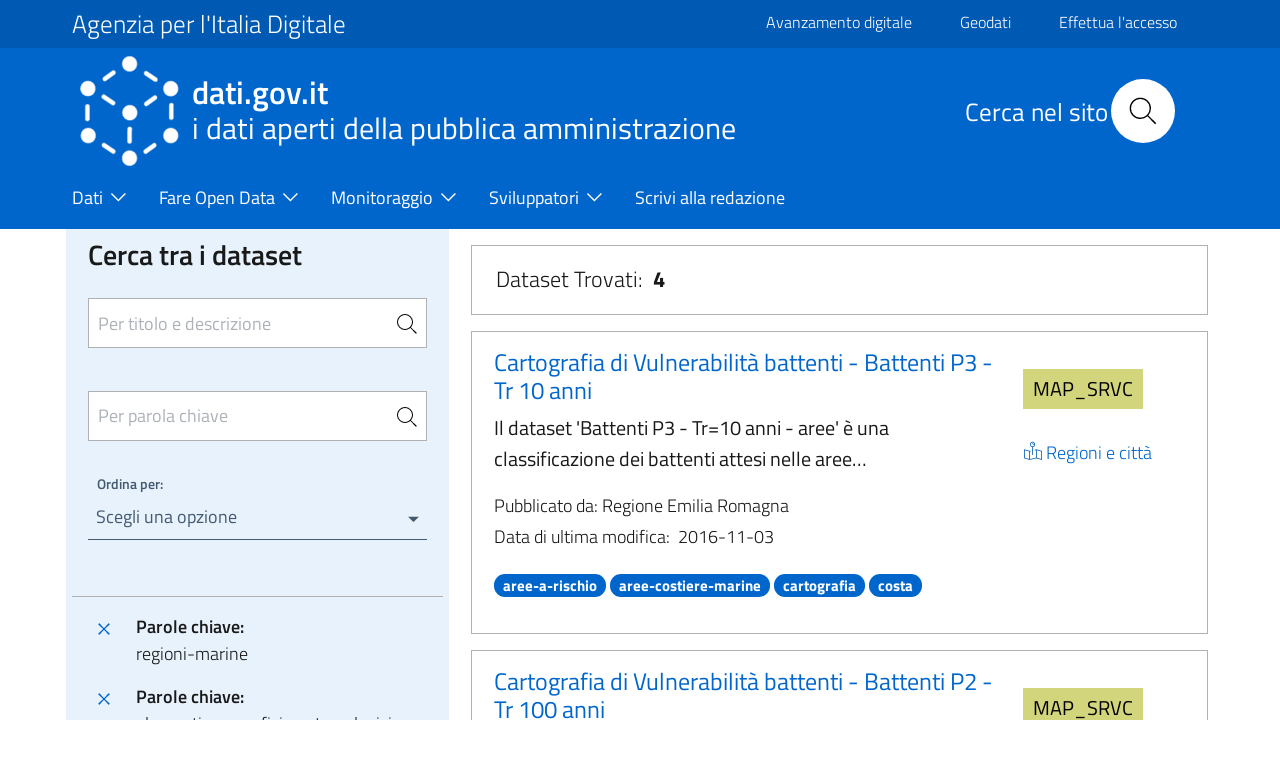

--- FILE ---
content_type: text/css
request_url: https://www.dati.gov.it/modules/custom/twitter_tweets/css/twitter-feeds.css?t6p1fi
body_size: 679
content:
/*Twitter Social*/
.tweet-profile-image {
  -webkit-transition: all ease 0.5s;
  -moz-transition: all ease 0.5s;
  -o-transition: all ease 0.5s;
  -ms-transition: all ease 0.5s;
  transition: all ease 0.5s;
  max-width: 468px;
  padding: 0 0px 0px 6px;
}
.tweet-profile-image img {
   border-radius: 10%;
   box-shadow: 0px 0px 4px 1px rgba(0,0,0,0.8);
  -webkit-transition: all ease 0.5s;
  -moz-transition: all ease 0.5s;
  -o-transition: all ease 0.5s;
  -ms-transition: all ease 0.5s;
  transition: all ease 0.5s;
}
.tweet-profile-image img:hover {
  margin: 0px;
  box-shadow: 6px 6px 4px 4px rgba(0,0,0,0.3);
}

.tweet-text {
  display: inline-block;
  font-family: "Helvetica Neue", Roboto, "Segoe UI", Calibri, sans-serif;
  font-size: 12px;
  font-weight: bold;
  line-height: 16px;
  border-color: #eee #ddd #bbb;
  border-radius: 5px;
  border-style: solid;
  border-width: 1px;
  box-shadow: 0 1px 3px rgba(0, 0, 0, 0.15);
  margin: 10px 5px;
  padding: 0 16px 16px 16px;
  max-width: 468px;
}

.tweet-text p {
  font-size: 16px;
  font-weight: normal;
  line-height: 20px;
  margin-top: 0.5em;
  margin-bottom: 0.5em;
}

.tweet-text a {
  color: #2b7bb9 !important;
  font-weight: normal;
  text-decoration: none;
  outline: 0 none;
}

.tweet-text a:hover,
 {
  text-decoration: underline;
}
/*Twitter Social*/

--- FILE ---
content_type: text/css
request_url: https://www.dati.gov.it/themes/contrib/bootstrap_italia/assets/agid/css/icons.css?t6p1fi
body_size: 1216
content:
/*** FONT ICONS ***/

@font-face {
  font-family:'font_icon';
  src: url('../fonts-icon/dkan-topics.eot');
  src: url('../fonts-icon/dkan-topics.eot?#iefix') format('embedded-opentype'),
  url('../fonts-icon/dkan-topics.woff') format('woff'),
  url('../fonts-icon/dkan-topics.ttf') format('truetype');
  font-weight: normal;
  font-style: normal;
}

.font-icon-select-1 {
  font-family: 'font_icon';
}

.font-icon-select-1-20:before {
  content: "\20"
}

.font-icon-select-1-e900:before {
  content: "\e900"
}

.font-icon-select-1-e901:before {
  content: "\e901"
}

.font-icon-select-1-e902:before {
  content: "\e902"
}

.font-icon-select-1-e903:before {
  content: "\e903"
}

.font-icon-select-1-e904:before {
  content: "\e904"
}

.font-icon-select-1-e905:before {
  content: "\e905"
}

.font-icon-select-1-e906:before {
  content: "\e906"
}

.font-icon-select-1-e907:before {
  content: "\e907"
}

.font-icon-select-1-e908:before {
  content: "\e908"
}

.font-icon-select-1-e909:before {
  content: "\e909"
}

.font-icon-select-1-e90a:before {
  content: "\e90a"
}

.font-icon-select-1-e90b:before {
  content: "\e90b"
}

.font-icon-select-1-e90c:before {
  content: "\e90c"
}

.font-icon-select-1-e90d:before {
  content: "\e90d"
}

.font-icon-select-1-e90e:before {
  content: "\e90e"
}

.font-icon-select-1-e90f:before {
  content: "\e90f"
}

.font-icon-select-1-e910:before {
  content: "\e910"
}

.font-icon-select-1-e911:before {
  content: "\e911"
}

.font-icon-select-1-e912:before {
  content: "\e912"
}

.font-icon-select-1-e913:before {
  content: "\e913"
}

.font-icon-select-1-e914:before {
  content: "\e914"
}

.font-icon-select-1-e915:before {
  content: "\e915"
}

.font-icon-select-1-e916:before {
  content: "\e916"
}

.font-icon-select-1-e917:before {
  content: "\e917"
}

.font-icon-select-1-e918:before {
  content: "\e918"
}

.font-icon-select-1-e919:before {
  content: "\e919"
}

.font-icon-select-1-e91a:before {
  content: "\e91a"
}

.font-icon-select-1-e91b:before {
  content: "\e91b"
}

.font-icon-select-1-e91c:before {
  content: "\e91c"
}

.font-icon-select-1-e91d:before {
  content: "\e91d"
}

.font-icon-select-1-e91e:before {
  content: "\e91e"
}

.font-icon-select-1-e91f:before {
  content: "\e91f"
}

.font-icon-select-1-e920:before {
  content: "\e920"
}

.font-icon-select-1-e921:before {
  content: "\e921"
}

.font-icon-select-1-e922:before {
  content: "\e922"
}

.font-icon-select-1-e923:before {
  content: "\e923"
}

.font-icon-select-1-e924:before {
  content: "\e924"
}

.font-icon-select-1-e925:before,
.icon-internazionali:before{
  content: "\e925"
}

.font-icon-select-1-e926:before {
  content: "\e926"
}

.font-icon-select-1-e927:before {
  content: "\e927"
}

.font-icon-select-1-e928:before {
  content: "\e928"
}

.font-icon-select-1-e929:before,
.icon-regioni:before {
  content: "\e929"
}

.font-icon-select-1-e92a:before,
.icon-giustizia:before {
  content: "\e92a"
}

.font-icon-select-1-e92b:before,
.icon-governo:before{
  content: "\e92b"
}

.font-icon-select-1-e92c:before {
  content: "\e92c"
}

.font-icon-select-1-e92d:before {
  content: "\e92d"
}

.font-icon-select-1-e92e:before {
  content: "\e92e"
}

.font-icon-select-1-e92f:before,
.icon-ambiente:before {
  content: "\e92f"
}

.font-icon-select-1-e930:before,
.icon-trasporti:before{
  content: "\e930"
}

.font-icon-select-1-e931:before {
  content: "\e931"
}

.font-icon-select-1-e932:before,
.icon-cultura:before{
  content: "\e932"
}

.font-icon-select-1-e933:before {
  content: "\e933"
}

.font-icon-select-1-e934:before {
  content: "\e934"
}

.font-icon-select-1-e935:before {
  content: "\e935"
}

.font-icon-select-1-e936:before {
  content: "\e936"
}

.font-icon-select-1-e937:before {
  content: "\e937"
}

.font-icon-select-1-e938:before {
  content: "\e938"
}

.font-icon-select-1-e939:before {
  content: "\e939"
}

.font-icon-select-1-e93a:before {
  content: "\e93a"
}

.font-icon-select-1-e93b:before {
  content: "\e93b"
}

.font-icon-select-1-e93c:before {
  content: "\e93c"
}

.font-icon-select-1-e93d:before {
  content: "\e93d"
}

.font-icon-select-1-e93e:before {
  content: "\e93e"
}

.font-icon-select-1-e93f:before {
  content: "\e93f"
}

.font-icon-select-1-e940:before,
.icon-energia:before{
  content: "\e940"
}

.font-icon-select-1-e941:before {
  content: "\e941"
}

.font-icon-select-1-e942:before {
  content: "\e942"
}

.font-icon-select-1-e943:before {
  content: "\e943"
}

.font-icon-select-1-e944:before {
  content: "\e944"
}

.font-icon-select-1-e945:before {
  content: "\e945"
}

.font-icon-select-1-e946:before {
  content: "\e946"
}

.font-icon-select-1-e947:before {
  content: "\e947"
}

.font-icon-select-1-e948:before {
  content: "\e948"
}

.font-icon-select-1-e949:before {
  content: "\e949"
}

.font-icon-select-1-e94a:before {
  content: "\e94a"
}

.font-icon-select-1-e94b:before {
  content: "\e94b"
}

.font-icon-select-1-e94c:before {
  content: "\e94c"
}

.font-icon-select-1-e94d:before {
  content: "\e94d"
}

.font-icon-select-1-e94e:before {
  content: "\e94e"
}

.font-icon-select-1-e94f:before,
.icon-salute:before {
  content: "\e94f"
}

.font-icon-select-1-e950:before {
  content: "\e950"
}

.font-icon-select-1-e951:before {
  content: "\e951"
}

.font-icon-select-1-e952:before,
.icon-scienza:before {
  content: "\e952"
}

.font-icon-select-1-e953:before {
  content: "\e953"
}

.font-icon-select-1-e954:before {
  content: "\e954"
}

.font-icon-select-1-e955:before,
.icon-agricoltura:before {
  content: "\e955"
}

.font-icon-select-1-e956:before {
  content: "\e956"
}

.font-icon-select-1-e957:before {
  content: "\e957"
}

.font-icon-select-1-e958:before {
  content: "\e958"
}

.font-icon-select-1-e959:before {
  content: "\e959"
}

.font-icon-select-1-e95a:before {
  content: "\e95a"
}

.font-icon-select-1-e95b:before {
  content: "\e95b"
}

.font-icon-select-1-e95c:before {
  content: "\e95c"
}

.font-icon-select-1-e95d:before {
  content: "\e95d"
}

.font-icon-select-1-e95e:before {
  content: "\e95e"
}

.font-icon-select-1-e95f:before {
  content: "\e95f"
}

.font-icon-select-1-e960:before {
  content: "\e960"
}

.font-icon-select-1-e961:before {
  content: "\e961"
}

.font-icon-select-1-e962:before {
  content: "\e962"
}

.font-icon-select-1-e963:before {
  content: "\e963"
}

.font-icon-select-1-e964:before {
  content: "\e964"
}

.font-icon-select-1-e965:before,
.icon-societa:before {
  content: "\e965"
}

.font-icon-select-1-e966:before {
  content: "\e966"
}

.font-icon-select-1-e967:before {
  content: "\e967"
}

.font-icon-select-1-e968:before {
  content: "\e968"
}

.font-icon-select-1-e969:before {
  content: "\e969"
}

.font-icon-select-1-e96a:before {
  content: "\e96a"
}

.font-icon-select-1-e96b:before {
  content: "\e96b"
}

.font-icon-select-1-e96c:before {
  content: "\e96c"
}

.font-icon-select-1-e96d:before {
  content: "\e96d"
}

.font-icon-select-1-e96e:before {
  content: "\e96e"
}

.font-icon-select-1-e96f:before {
  content: "\e96f"
}

.font-icon-select-1-e970:before {
  content: "\e970"
}

.font-icon-select-1-e971:before {
  content: "\e971"
}

.font-icon-select-1-e972:before {
  content: "\e972"
}

.font-icon-select-1-e973:before {
  content: "\e973"
}

.font-icon-select-1-e974:before {
  content: "\e974"
}

.font-icon-select-1-e975:before {
  content: "\e975"
}

.font-icon-select-1-e976:before {
  content: "\e976"
}

.font-icon-select-1-e977:before {
  content: "\e977"
}

.font-icon-select-1-e978:before {
  content: "\e978"
}

.font-icon-select-1-e979:before {
  content: "\e979"
}

.font-icon-select-1-e97a:before {
  content: "\e97a"
}

.font-icon-select-1-e97b:before {
  content: "\e97b"
}

.font-icon-select-1-e97c:before {
  content: "\e97c"
}

.font-icon-select-1-e97d:before,
.icon-economia:before {
  content: "\e97d"
}

.font-icon-select-1-e97e:before {
  content: "\e97e"
}

.font-icon-select-1-e97f:before {
  content: "\e97f"
}

.font-icon-select-1-e980:before {
  content: "\e980"
}

.font-icon-select-1-e981:before {
  content: "\e981"
}

.font-icon-select-1-e982:before {
  content: "\e982"
}

.font-icon-select-1-e983:before {
  content: "\e983"
}

.font-icon-select-1-e984:before {
  content: "\e984"
}

--- FILE ---
content_type: text/css
request_url: https://www.dati.gov.it/sites/default/files/asset_injector/css/footer_loghi-623964cf7c34453806922243fc4f910b.css?t6p1fi
body_size: 383
content:
@media screen and (max-width: 770px) {
    .mobile-loghi {
        width: 80%;
        display: block;
        margin-left: auto;
        margin-right: auto;
    }
    .mobile-loghi-agid {
        margin-top: -100px !important;
    }
    .mobile-loghi-pubblica {
        margin-left: -10px;
    }
    .mobile-loghi-pon {
        margin-left: -55px;
        margin-top: -30px;
    }
}

@media screen and (max-width: 500px) {
    .mobile-loghi {
        width: 80%;
        display: block;
        margin-left: auto;
        margin-right: auto;
    }
    .mobile-loghi-agid {
        margin-top: -100px !important;
    }
    .mobile-loghi-pubblica {
        margin-left: -5px;
    }
    .mobile-loghi-pon {
        margin-left: -30px;
        margin-top: -30px;
    }
}

--- FILE ---
content_type: text/javascript
request_url: https://www.dati.gov.it/sites/default/files/asset_injector/js/title_fixer_for_images-f724158e51033e5368171072f88c880f.js?t6p1fi
body_size: 311
content:
jQuery(document).ready(function($) {
	$("img:not([title])").each(function() {
		if($(this).attr("alt") != ' ') $(this).attr("title", $(this).attr("alt"));
	});
});